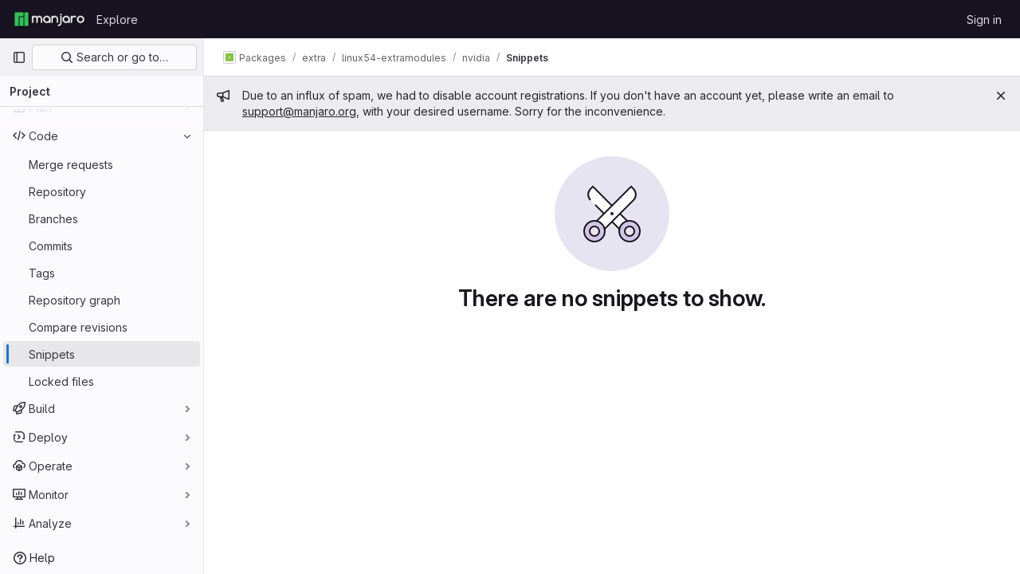

--- FILE ---
content_type: text/javascript; charset=utf-8
request_url: https://gitlab.manjaro.org/assets/webpack/pages.projects.be78ffd7.chunk.js
body_size: 91
content:
(this.webpackJsonp=this.webpackJsonp||[]).push([[885],{233:function(p,s,t){t("HVBj"),p.exports=t("tGlJ")}},[[233,1,0,2]]]);
//# sourceMappingURL=pages.projects.be78ffd7.chunk.js.map

--- FILE ---
content_type: image/svg+xml
request_url: https://gitlab.manjaro.org/assets/illustrations/empty-state/empty-snippets-md-d20205283228c928b8b18735eaf426fa897c45b0d6fe47e337aff38ae591c28c.svg
body_size: 859
content:
<svg xmlns="http://www.w3.org/2000/svg" width="144" height="144" fill="none" viewBox="0 0 144 144"><rect width="144" height="144" fill="#E7E4F2" rx="72" transform="matrix(-1 0 0 1 144 0)"/><path fill="#fff" d="M45.071 40.929L48 38l46 46-10 10-38.929-38.929c-3.905-3.905-3.905-10.237 0-14.142z"/><path stroke="#171321" stroke-width="2" d="M45 55c-3.866-3.866-3.866-10.134 0-14l3-3 46 46-10 10-33-33"/><path fill="#D0C5E2" fill-rule="evenodd" d="M84.808 84.808c-5.077 5.076-5.077 13.308 0 18.384 5.076 5.077 13.308 5.077 18.384 0 5.077-5.076 5.077-13.308 0-18.384-5.076-5.077-13.308-5.077-18.384 0zm4.95 4.95a6 6 0 108.484 8.485 6 6 0 00-8.485-8.486z" clip-rule="evenodd"/><path fill="#171321" d="M84.808 103.192l.707-.707-.707.707zm0-18.384L84.1 84.1l.708.708zm18.384 18.384l.707.707-.707-.707zm0-18.384l-.707.707.707-.707zM89.757 98.243l.707-.707-.707.707zm0-8.486l.707.707-.707-.707zm8.486 0l-.707.707.707-.707zM84.1 103.9c-5.468-5.467-5.468-14.331 0-19.799l1.414 1.415c-4.687 4.686-4.687 12.284 0 16.97l-1.415 1.414zm19.798 0c-5.467 5.468-14.331 5.468-19.799 0l1.415-1.414c4.686 4.687 12.284 4.687 16.97 0l1.414 1.414zm0-19.799c5.468 5.468 5.468 14.332 0 19.799l-1.414-1.414c4.687-4.686 4.687-12.284 0-16.97l1.414-1.415zm-19.799 0c5.468-5.467 14.332-5.467 19.799 0l-1.414 1.415c-4.686-4.687-12.284-4.687-16.97 0L84.1 84.1zm4.95 14.85a7 7 0 010-9.9l1.415 1.415a5 5 0 000 7.07L89.05 98.95zm9.9 0a7 7 0 01-9.9 0l1.415-1.415a5 5 0 007.07 0l1.415 1.415zm0-9.9a7 7 0 010 9.9l-1.415-1.415a5 5 0 000-7.07l1.415-1.415zm-9.9 0a7 7 0 019.9 0l-1.415 1.415a5 5 0 00-7.07 0L89.05 89.05z"/><path fill="#fff" stroke="#171321" stroke-width="2" d="M96 38L50 84l10 10 38.929-38.929c3.905-3.905 3.905-10.237 0-14.142L96 38z"/><path fill="#D0C5E2" fill-rule="evenodd" d="M59.192 84.808c5.077 5.076 5.077 13.308 0 18.384-5.076 5.077-13.308 5.077-18.384 0-5.077-5.076-5.077-13.308 0-18.384 5.076-5.077 13.308-5.077 18.384 0zm-4.95 4.95a6 6 0 11-8.484 8.485 6 6 0 018.485-8.486z" clip-rule="evenodd"/><path fill="#171321" d="M59.192 84.808l.708-.708-.708.708zm-18.384 18.384l-.708.707.708-.707zm0-18.384L40.1 84.1l.708.708zm13.435 13.435l.707.707-.707-.707zm0-8.486l.707-.707-.707.707zm-8.486 8.486l-.707.707.707-.707zm0-8.486l.708.707-.708-.707zM59.9 103.9c5.467-5.467 5.467-14.331 0-19.799l-1.415 1.415c4.687 4.686 4.687 12.284 0 16.97L59.9 103.9zm-19.8 0c5.468 5.468 14.332 5.468 19.8 0l-1.415-1.414c-4.686 4.687-12.284 4.687-16.97 0L40.1 103.9zm0-19.799c-5.467 5.468-5.467 14.332 0 19.799l1.415-1.414c-4.687-4.686-4.687-12.284 0-16.97L40.1 84.1zm19.8 0c-5.468-5.467-14.332-5.467-19.8 0l1.415 1.415c4.686-4.687 12.284-4.687 16.97 0L59.9 84.1zm-4.95 14.85a7 7 0 000-9.9l-1.415 1.415a5 5 0 010 7.07l1.415 1.415zm-9.9 0a7 7 0 009.9 0l-1.415-1.415a5 5 0 01-7.07 0L45.05 98.95zm0-9.9a7 7 0 000 9.9l1.415-1.415a5 5 0 010-7.07L45.05 89.05zm9.9 0a7 7 0 00-9.9 0l1.415 1.415a5 5 0 017.07 0l1.415-1.415z"/><circle cx="2" cy="2" r="2" fill="#171321" transform="matrix(1 0 0 -1 70 74)"/></svg>

--- FILE ---
content_type: text/javascript; charset=utf-8
request_url: https://gitlab.manjaro.org/assets/webpack/commons-pages.projects-pages.projects.activity-pages.projects.alert_management.details-pages.project-68d77824.79456cb0.chunk.js
body_size: 4656
content:
(this.webpackJsonp=this.webpackJsonp||[]).push([[2],{CX32:function(e,t,i){"use strict";i.d(t,"a",(function(){return r}));var o=i("3twG"),n=i("yQ8t"),s=i("d08M");class r{constructor(e){e.addAll([[s.p,function(){return Object(n.a)(".shortcuts-project")}],[s.g,function(){return Object(n.a)(".shortcuts-project-activity")}],[s.r,function(){return Object(n.a)(".shortcuts-deployments-releases")}],[s.j,function(){return Object(n.a)(".shortcuts-tree")}],[s.h,function(){return Object(n.a)(".shortcuts-commits")}],[s.q,function(){return Object(n.a)(".shortcuts-pipelines")}],[s.m,function(){return Object(n.a)(".shortcuts-builds")}],[s.t,function(){return Object(n.a)(".shortcuts-network")}],[s.s,function(){return Object(n.a)(".shortcuts-repository-charts")}],[s.k,function(){return Object(n.a)(".shortcuts-issues")}],[s.l,function(){return Object(n.a)(".shortcuts-issue-boards")}],[s.o,function(){return Object(n.a)(".shortcuts-merge_requests")}],[s.w,function(){return Object(n.a)(".shortcuts-wiki")}],[s.u,function(){return Object(n.a)(".shortcuts-snippets")}],[s.n,function(){return Object(n.a)(".shortcuts-kubernetes")}],[s.i,function(){return Object(n.a)(".shortcuts-environments")}],[s.fb,function(){return Object(n.b)(".shortcuts-compare")}],[s.v,r.navigateToWebIDE],[s.cb,function(){return Object(n.a)(".shortcuts-new-issue")}]])}static navigateToWebIDE(){var e,t,i;const n=Object(o.h)({sourceProjectFullPath:null===(e=window.gl.mrWidgetData)||void 0===e?void 0:e.source_project_full_path,targetProjectFullPath:null===(t=window.gl.mrWidgetData)||void 0===t?void 0:t.target_project_full_path,iid:null===(i=window.gl.mrWidgetData)||void 0===i?void 0:i.iid});n&&Object(o.R)(n,!0)}}},bGfL:function(e,t,i){"use strict";i.d(t,"a",(function(){return o}));i("ZzK0"),i("z6RN"),i("BzOf");function o(e=".js-read-more-trigger"){const t=document.querySelectorAll(e);t&&t.forEach((function(e){const t=e.previousElementSibling;if(t){if(Object.hasOwn(e.parentNode.dataset,"readMoreHeight")){const i=e.parentNode,o=Number(i.dataset.readMoreHeight),n=i.querySelector(".read-more-content");if(window.location.hash){const i=window.location.href.split("#")[1],o=n.querySelector("#user-content-"+i);if(o)return t.classList.add("is-expanded"),e.remove(),void window.addEventListener("load",(function(){o.click()}))}if(n&&i.style.setProperty("--read-more-height",o+"px"),o>n.clientHeight)return n.classList.remove("read-more-content--has-scrim"),void e.remove();e.classList.remove("gl-hidden")}e.addEventListener("click",(function(){t.classList.add("is-expanded"),e.remove()}),{once:!0})}}))}},d08M:function(e,t,i){"use strict";i.d(t,"vb",(function(){return d})),i.d(t,"A",(function(){return u})),i.d(t,"x",(function(){return a})),i.d(t,"e",(function(){return l})),i.d(t,"f",(function(){return f})),i.d(t,"C",(function(){return b})),i.d(t,"rb",(function(){return p})),i.d(t,"d",(function(){return g})),i.d(t,"y",(function(){return _})),i.d(t,"z",(function(){return j})),i.d(t,"B",(function(){return m})),i.d(t,"D",(function(){return h})),i.d(t,"xb",(function(){return y})),i.d(t,"E",(function(){return O})),i.d(t,"yb",(function(){return v})),i.d(t,"ub",(function(){return K})),i.d(t,"a",(function(){return w})),i.d(t,"P",(function(){return k})),i.d(t,"tb",(function(){return S})),i.d(t,"Q",(function(){return T})),i.d(t,"F",(function(){return G})),i.d(t,"db",(function(){return x})),i.d(t,"c",(function(){return R})),i.d(t,"wb",(function(){return q})),i.d(t,"b",(function(){return F})),i.d(t,"mb",(function(){return E})),i.d(t,"nb",(function(){return P})),i.d(t,"pb",(function(){return z})),i.d(t,"lb",(function(){return I})),i.d(t,"ob",(function(){return L})),i.d(t,"kb",(function(){return M})),i.d(t,"p",(function(){return N})),i.d(t,"g",(function(){return W})),i.d(t,"r",(function(){return B})),i.d(t,"j",(function(){return A})),i.d(t,"sb",(function(){return J})),i.d(t,"h",(function(){return Y})),i.d(t,"t",(function(){return U})),i.d(t,"s",(function(){return H})),i.d(t,"k",(function(){return X})),i.d(t,"cb",(function(){return Q})),i.d(t,"l",(function(){return V})),i.d(t,"o",(function(){return Z})),i.d(t,"q",(function(){return $})),i.d(t,"m",(function(){return ee})),i.d(t,"i",(function(){return te})),i.d(t,"n",(function(){return ie})),i.d(t,"u",(function(){return oe})),i.d(t,"w",(function(){return ne})),i.d(t,"v",(function(){return se})),i.d(t,"ib",(function(){return re})),i.d(t,"hb",(function(){return ce})),i.d(t,"jb",(function(){return de})),i.d(t,"eb",(function(){return ue})),i.d(t,"gb",(function(){return ae})),i.d(t,"fb",(function(){return le})),i.d(t,"H",(function(){return fe})),i.d(t,"J",(function(){return be})),i.d(t,"G",(function(){return pe})),i.d(t,"I",(function(){return ge})),i.d(t,"L",(function(){return _e})),i.d(t,"M",(function(){return je})),i.d(t,"X",(function(){return me})),i.d(t,"Z",(function(){return he})),i.d(t,"W",(function(){return ye})),i.d(t,"bb",(function(){return Oe})),i.d(t,"Y",(function(){return we})),i.d(t,"ab",(function(){return ke})),i.d(t,"U",(function(){return Se})),i.d(t,"V",(function(){return Te})),i.d(t,"R",(function(){return Ge})),i.d(t,"S",(function(){return xe})),i.d(t,"T",(function(){return Re})),i.d(t,"N",(function(){return qe})),i.d(t,"O",(function(){return Ce})),i.d(t,"K",(function(){return De})),i.d(t,"qb",(function(){return Fe})),i.d(t,"zb",(function(){return ze})),i.d(t,"Ab",(function(){return Ie}));var o=i("htNe"),n=i.n(o),s=(i("byxs"),i("n7CP")),r=i("/lV4");const c=n()((function(){let e={};if(s.a.canUseLocalStorage())try{e=JSON.parse(localStorage.getItem("gl-keyboard-shortcuts-customizations")||"{}")}catch(e){}return e})),d={id:"globalShortcuts.toggleKeyboardShortcutsDialog",description:Object(r.__)("Toggle keyboard shortcuts help dialog"),defaultKeys:["?"]},u={id:"globalShortcuts.goToYourProjects",description:Object(r.__)("Go to your projects"),defaultKeys:["shift+p"]},a={id:"globalShortcuts.goToYourGroups",description:Object(r.__)("Go to your groups"),defaultKeys:["shift+g"]},l={id:"globalShortcuts.goToActivityFeed",description:Object(r.__)("Go to the activity feed"),defaultKeys:["shift+a"]},f={id:"globalShortcuts.goToMilestoneList",description:Object(r.__)("Go to the milestone list"),defaultKeys:["shift+l"]},b={id:"globalShortcuts.goToYourSnippets",description:Object(r.__)("Go to your snippets"),defaultKeys:["shift+s"]},p={id:"globalShortcuts.startSearch",description:Object(r.__)("Start search"),defaultKeys:["s","/"]},g={id:"globalShortcuts.focusFilterBar",description:Object(r.__)("Focus filter bar"),defaultKeys:["f"]},_={id:"globalShortcuts.goToYourIssues",description:Object(r.__)("Go to your issues"),defaultKeys:["shift+i"]},j={id:"globalShortcuts.goToYourMergeRequests",description:Object(r.__)("Go to your merge requests"),defaultKeys:["shift+m"]},m={id:"globalShortcuts.goToYourReviewRequests",description:Object(r.__)("Go to your review requests"),defaultKeys:["shift+r"]},h={id:"globalShortcuts.goToYourTodoList",description:Object(r.__)("Go to your To-Do List"),defaultKeys:["shift+t"]},y={id:"globalShortcuts.togglePerformanceBar",description:Object(r.__)("Toggle the Performance Bar"),defaultKeys:["p b"]},O={id:"globalShortcuts.hideAppearingContent",description:Object(r.__)("Hide tooltips or popovers"),defaultKeys:["esc"]},v={id:"globalShortcuts.toggleSuperSidebar",description:Object(r.__)("Toggle the navigation sidebar"),defaultKeys:["mod+\\"]},K={id:"globalShortcuts.toggleCanary",description:Object(r.__)("Toggle GitLab Next"),defaultKeys:["g x"]},w={id:"editing.boldText",description:Object(r.__)("Bold text"),defaultKeys:["mod+b"],customizable:!1},k={id:"editing.italicText",description:Object(r.__)("Italic text"),defaultKeys:["mod+i"],customizable:!1},S={id:"editing.strikethroughText",description:Object(r.__)("Strikethrough text"),defaultKeys:["mod+shift+x"],customizable:!1},T={id:"editing.linkText",description:Object(r.__)("Link text"),defaultKeys:["mod+k"],customizable:!1},G={id:"editing.indentLine",description:Object(r.__)("Indent line"),defaultKeys:["mod+]"],customizable:!1},x={id:"editing.outdentLine",description:Object(r.__)("Outdent line"),defaultKeys:["mod+["],customizable:!1},R={id:"editing.findAndReplace",description:Object(r.s__)("MarkdownEditor|Find and replace"),defaultKeys:["mod+f"],customizable:!1},q={id:"editing.toggleMarkdownPreview",description:Object(r.__)("Toggle Markdown preview"),defaultKeys:["ctrl+shift+p","command+shift+p"]},C={id:"editing.editRecentComment",description:Object(r.__)("Edit your most recent comment in a thread (from an empty textarea)"),defaultKeys:["up"]},D={id:"globalShortcuts.saveChanges",description:Object(r.__)("Submit/save changes"),defaultKeys:["mod+enter"]},F={id:"wiki.editWikiPage",description:Object(r.__)("Edit wiki page"),defaultKeys:["e"]},E={id:"repositoryGraph.scrollLeft",description:Object(r.__)("Scroll left"),defaultKeys:["left","h"]},P={id:"repositoryGraph.scrollRight",description:Object(r.__)("Scroll right"),defaultKeys:["right","l"]},z={id:"repositoryGraph.scrollUp",description:Object(r.__)("Scroll up"),defaultKeys:["up","k"]},I={id:"repositoryGraph.scrollDown",description:Object(r.__)("Scroll down"),defaultKeys:["down","j"]},L={id:"repositoryGraph.scrollToTop",description:Object(r.__)("Scroll to top"),defaultKeys:["shift+up","shift+k"]},M={id:"repositoryGraph.scrollToBottom",description:Object(r.__)("Scroll to bottom"),defaultKeys:["shift+down","shift+j"]},N={id:"project.goToOverview",description:Object(r.__)("Go to the project's overview page"),defaultKeys:["g o"]},W={id:"project.goToActivityFeed",description:Object(r.__)("Go to the project's activity feed"),defaultKeys:["g v"]},B={id:"project.goToReleases",description:Object(r.__)("Go to releases"),defaultKeys:["g r"]},A={id:"project.goToFiles",description:Object(r.__)("Go to files"),defaultKeys:["g f"]},J={id:"project.startSearchFile",description:Object(r.__)("Go to find file"),defaultKeys:["t"]},Y={id:"project.goToCommits",description:Object(r.__)("Go to commits"),defaultKeys:["g c"]},U={id:"project.goToRepoGraph",description:Object(r.__)("Go to repository graph"),defaultKeys:["g n"]},H={id:"project.goToRepoCharts",description:Object(r.__)("Go to repository charts"),defaultKeys:["g d"]},X={id:"project.goToIssues",description:Object(r.__)("Go to issues"),defaultKeys:["g i"]},Q={id:"project.newIssue",description:Object(r.__)("New issue"),defaultKeys:["i"]},V={id:"project.goToIssueBoards",description:Object(r.__)("Go to issue boards"),defaultKeys:["g b"]},Z={id:"project.goToMergeRequests",description:Object(r.__)("Go to merge requests"),defaultKeys:["g m"]},$={id:"project.goToPipelines",description:Object(r.__)("Go to pipelines"),defaultKeys:["g p"]},ee={id:"project.goToJobs",description:Object(r.__)("Go to jobs"),defaultKeys:["g j"]},te={id:"project.goToEnvironments",description:Object(r.__)("Go to environments"),defaultKeys:["g e"]},ie={id:"project.goToKubernetes",description:Object(r.__)("Go to kubernetes"),defaultKeys:["g k"]},oe={id:"project.goToSnippets",description:Object(r.__)("Go to snippets"),defaultKeys:["g s"]},ne={id:"project.goToWiki",description:Object(r.__)("Go to wiki"),defaultKeys:["g w"]},se={id:"project.goToWebIDE",description:Object(r.__)("Open in Web IDE"),defaultKeys:["."]},re={id:"projectFiles.moveSelectionUp",description:Object(r.__)("Move selection up"),defaultKeys:["up"]},ce={id:"projectFiles.moveSelectionDown",description:Object(r.__)("Move selection down"),defaultKeys:["down"]},de={id:"projectFiles.openSelection",description:Object(r.__)("Open Selection"),defaultKeys:["enter"]},ue={id:"projectFiles.goBack",description:Object(r.__)("Go back (while searching for files)"),defaultKeys:["esc"]},ae={id:"projectFiles.goToFilePermalink",description:Object(r.__)("Go to file permalink (while viewing a file)"),defaultKeys:["y"]},le={id:"projectFiles.goToCompare",description:Object(r.__)("Compare Branches"),defaultKeys:["shift+c"]},fe={id:"issuables.commentReply",description:Object(r.__)("Comment/Reply (quoting selected text)"),defaultKeys:["r"]},be={id:"issuables.editDescription",description:Object(r.__)("Edit description"),defaultKeys:["e"]},pe={id:"issuables.changeLabel",description:Object(r.__)("Change label"),defaultKeys:["l"]},ge={id:"issuables.copyIssuableRef",description:Object(r.__)("Copy reference"),defaultKeys:["c r"]},_e={id:"issuesMRs.changeAssignee",description:Object(r.__)("Change assignee"),defaultKeys:["a"]},je={id:"issuesMRs.changeMilestone",description:Object(r.__)("Change milestone"),defaultKeys:["m"]},me={id:"mergeRequests.nextFileInDiff",description:Object(r.__)("Next file in diff"),defaultKeys:["]","j"]},he={id:"mergeRequests.previousFileInDiff",description:Object(r.__)("Previous file in diff"),defaultKeys:["[","k"]},ye={id:"mergeRequests.goToFile",description:Object(r.__)("Go to file"),defaultKeys:["mod+p","t"],customizable:!1},Oe={id:"mergeRequests.toggleFileBrowser",description:Object(r.__)("Toggle file browser"),defaultKeys:["f"],customizable:!1},ve={id:"mergeRequests.addToReview",description:Object(r.__)("Add your comment to a review"),defaultKeys:["mod+enter"],customizable:!1},Ke={id:"mergeRequests.addCommentNow",description:Object(r.__)("Publish your comment immediately"),defaultKeys:["shift+mod+enter"],customizable:!1},we={id:"mergeRequests.nextUnresolvedDiscussion",description:Object(r.__)("Next unresolved thread"),defaultKeys:["n"]},ke={id:"mergeRequests.previousUnresolvedDiscussion",description:Object(r.__)("Previous unresolved thread"),defaultKeys:["p"]},Se={id:"mergeRequests.copySourceBranchName",description:Object(r.__)("Copy source branch name"),defaultKeys:["b"]},Te={id:"mergeRequests.expandAllFiles",description:Object(r.__)("Expand all files"),defaultKeys:[";"]},Ge={id:"mergeRequests.collapseAllFiles",description:Object(r.__)("Collapse all files"),defaultKeys:["shift+;"]},xe={id:"mergeRequestCommits.nextCommit",description:Object(r.__)("Next commit"),defaultKeys:["c"]},Re={id:"mergeRequestCommits.previousCommit",description:Object(r.__)("Previous commit"),defaultKeys:["x"]},qe={id:"issues.nextDesign",description:Object(r.__)("Next design"),defaultKeys:["right"]},Ce={id:"issues.previousDesign",description:Object(r.__)("Previous design"),defaultKeys:["left"]},De={id:"issues.closeDesign",description:Object(r.__)("Close design"),defaultKeys:["esc"]},Fe={id:"sidebar.closeWidget",description:Object(r.__)("Close sidebar widget"),defaultKeys:["esc"]},Ee={id:"webIDE.goToFile",description:Object(r.__)("Go to file"),defaultKeys:["mod+p","t"],customizable:!1},Pe={id:"webIDE.commit",description:Object(r.__)("Commit (when editing commit message)"),defaultKeys:["mod+enter"],customizable:!1},ze=[{id:"globalShortcuts",name:Object(r.__)("Global Shortcuts"),keybindings:[d,u,a,l,f,b,p,g,_,j,m,h,y,O,v]},{id:"editing",name:Object(r.__)("Editing"),keybindings:[w,k,S,T,q,R,C,D]},{id:"wiki",name:Object(r.__)("Wiki"),keybindings:[F]},{id:"repositoryGraph",name:Object(r.__)("Repository Graph"),keybindings:[E,P,z,I,L,M]},{id:"project",name:Object(r.__)("Project"),keybindings:[N,W,B,A,J,Y,U,H,X,Q,V,Z,$,ee,te,ie,oe,ne,se]},{id:"projectFiles",name:Object(r.__)("Project Files"),keybindings:[re,ce,de,ue,ae,le]},{id:"issuables",name:Object(r.__)("Epics, issues, and merge requests"),keybindings:[fe,be,pe,ge]},{id:"issuesMRs",name:Object(r.__)("Issues and merge requests"),keybindings:[_e,je]},{id:"mergeRequests",name:Object(r.__)("Merge requests"),keybindings:[me,he,ye,we,ke,Se,Oe,ve,Ke]},{id:"mergeRequestCommits",name:Object(r.__)("Merge request commits"),keybindings:[xe,Re]},{id:"issues",name:Object(r.__)("Issues"),keybindings:[qe,Ce,De]},{id:"webIDE",name:Object(r.__)("Legacy Web IDE"),keybindings:[Ee,Pe]},{id:"misc",name:Object(r.__)("Miscellaneous"),keybindings:[K]}],Ie=function(e){return function({customizable:e}){return Boolean(null==e||e)}(e)&&c()[e.id]||e.defaultKeys}},oa35:function(e,t,i){"use strict";i.d(t,"a",(function(){return n}));var o=i("7F3p");function n(){document.querySelector(".js-hand-raise-lead-modal")&&Promise.all([i.e(108),i.e(593)]).then(i.bind(null,"+GbX")).then((function({default:e}){e()})).catch((function(e){return o.b(e)}));document.querySelector(".js-hand-raise-lead-trigger")&&i.e(592).then(i.bind(null,"c/gd")).then((function({default:e}){e()})).catch((function(e){return o.b(e)}))}},tGlJ:function(e,t,i){"use strict";i.r(t);var o=i("Erny"),n=i("CX32"),s=i("bGfL"),r=i("EmJ/"),c=i.n(r),d=i("NmEs"),u=i("vodr");new class{constructor(){Object(u.a)(),c()(".js-hide-no-ssh-message").on("click",(function(e){return Object(d.S)("hide_no_ssh_message","false"),c()(this).parents(".js-no-ssh-key-message").remove(),e.preventDefault()})),c()(".js-hide-no-password-message").on("click",(function(e){return Object(d.S)("hide_no_password_message","false"),c()(this).parents(".js-no-password-message").remove(),e.preventDefault()})),c()(".hide-auto-devops-implicitly-enabled-banner").on("click",(function(e){const t="hide_auto_devops_implicitly_enabled_banner_"+c()(this).data("project-id");return Object(d.S)(t,"false"),c()(this).parents(".auto-devops-implicitly-enabled-banner").remove(),e.preventDefault()})),c()(".hide-mobile-devops-promo").on("click",(function(e){const t="hide_mobile_devops_promo_"+c()(this).data("project-id");return Object(d.S)(t,"false"),c()(this).parents("#mobile-devops-promo-banner").remove(),e.preventDefault()}))}static changeProject(e){return window.location=e}},Object(o.addShortcutsExtension)(n.a),Object(s.a)();var a=i("oa35");Object(a.a)()},vodr:function(e,t,i){"use strict";i.d(t,"a",(function(){return s}));i("B++/"),i("z6RN"),i("47t/");var o=i("EmJ/"),n=i.n(o);function s(){const e=n()("ul.clone-options-dropdown");if(e.length){const t=n()("#clone_url"),i=n()(".js-git-clone-holder .js-clone-dropdown-label"),o=document.querySelector(".js-mobile-git-clone .js-clone-dropdown-label"),s=i.text().trim();s.length>0&&n()(`a:contains('${s}')`,e).addClass("is-active"),n()(".js-clone-links a",e).on("click",(function(i){const s=n()(i.currentTarget),r=s.attr("href");if(r&&(r.startsWith("vscode://")||r.startsWith("xcode://")||r.startsWith("jetbrains://")))return;i.preventDefault();const c=s.data("cloneType");n()(".is-active",e).removeClass("is-active"),n()(`a[data-clone-type="${c}"]`).each((function(){const e=n()(this),t=e.find(".dropdown-menu-inner-title").text(),i=e.closest(".js-git-clone-holder, .js-mobile-git-clone").find(".js-clone-dropdown-label");e.toggleClass("is-active"),i.text(t)})),o?o.dataset.clipboardText=r:t.val(r),n()(".js-git-empty .js-clone").text(r)}))}}}}]);
//# sourceMappingURL=commons-pages.projects-pages.projects.activity-pages.projects.alert_management.details-pages.project-68d77824.79456cb0.chunk.js.map